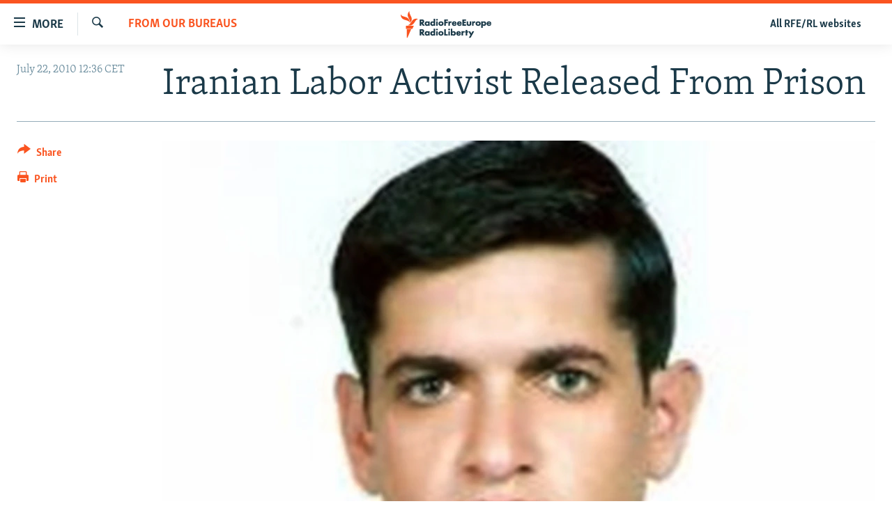

--- FILE ---
content_type: text/html; charset=utf-8
request_url: https://www.rferl.org/a/Iranian_Labor_Activist_Released_From_Prison/2106794.html
body_size: 12074
content:

<!DOCTYPE html>
<html lang="en" dir="ltr" class="no-js">
<head>
<link href="/Content/responsive/RFE/en-US/RFE-en-US.css?&amp;av=0.0.0.0&amp;cb=370" rel="stylesheet"/>
<script src="//tags.rferl.org/rferl-pangea/prod/utag.sync.js"></script> <script type='text/javascript' src='https://www.youtube.com/iframe_api' async></script>
<link rel="manifest" href="/manifest.json">
<script type="text/javascript">
//a general 'js' detection, must be on top level in <head>, due to CSS performance
document.documentElement.className = "js";
var cacheBuster = "370";
var appBaseUrl = "/";
var imgEnhancerBreakpoints = [0, 144, 256, 408, 650, 1023, 1597, 2114];
var isLoggingEnabled = false;
var isPreviewPage = false;
var isLivePreviewPage = false;
if (!isPreviewPage) {
window.RFE = window.RFE || {};
window.RFE.cacheEnabledByParam = window.location.href.indexOf('nocache=1') === -1;
const url = new URL(window.location.href);
const params = new URLSearchParams(url.search);
// Remove the 'nocache' parameter
params.delete('nocache');
// Update the URL without the 'nocache' parameter
url.search = params.toString();
window.history.replaceState(null, '', url.toString());
} else {
window.addEventListener('load', function() {
const links = window.document.links;
for (let i = 0; i < links.length; i++) {
links[i].href = '#';
links[i].target = '_self';
}
})
}
var pwaEnabled = true;
var swCacheDisabled;
</script>
<meta charset="utf-8" />
<title>Iranian Labor Activist Released From Prison</title>
<meta name="description" content="A spokesman for Tehran&#39;s municipal bus-service union has been released from prison on bail." />
<meta name="keywords" content="News, Watchdog, Iran, From Our Bureaus" />
<meta name="viewport" content="width=device-width, initial-scale=1.0" />
<meta http-equiv="X-UA-Compatible" content="IE=edge" />
<meta name="msvalidate.01" content="AFF83BB0F77ADA2BD47CD50D350DBDC7" /><meta name="robots" content="max-snippet:-1"><meta name="robots" content="max-image-preview:large"> <script type="text/javascript"> (function(c,l,a,r,i,t,y){ c[a]=c[a]||function(){(c[a].q=c[a].q||[]).push(arguments)}; t=l.createElement(r);t.async=1;t.src="https://www.clarity.ms/tag/"+i; y=l.getElementsByTagName(r)[0];y.parentNode.insertBefore(t,y); })(window, document, "clarity", "script", "qwvmb9dixi"); </script>
<link href="https://www.rferl.org/a/Iranian_Labor_Activist_Released_From_Prison/2106794.html" rel="canonical" />
<meta name="apple-mobile-web-app-title" content="RFE/RL" />
<meta name="apple-mobile-web-app-status-bar-style" content="black" />
<meta name="apple-itunes-app" content="app-id=475986784, app-argument=//2106794.ltr" />
<meta content="Iranian Labor Activist Freed" property="og:title" />
<meta content="A spokesman for Tehran&#39;s municipal bus-service union has been released from prison on bail." property="og:description" />
<meta content="article" property="og:type" />
<meta content="https://www.rferl.org/a/Iranian_Labor_Activist_Released_From_Prison/2106794.html" property="og:url" />
<meta content="RadioFreeEurope/RadioLiberty" property="og:site_name" />
<meta content="https://www.facebook.com/rferl" property="article:publisher" />
<meta content="https://gdb.rferl.org/1653373b-bbef-4d7d-bf35-a1a85a543238_w1200_h630.jpg" property="og:image" />
<meta content="1200" property="og:image:width" />
<meta content="630" property="og:image:height" />
<meta content="953446944667626" property="fb:app_id" />
<meta content="summary_large_image" name="twitter:card" />
<meta content="@RFERL" name="twitter:site" />
<meta content="https://gdb.rferl.org/1653373b-bbef-4d7d-bf35-a1a85a543238_w1200_h630.jpg" name="twitter:image" />
<meta content="Iranian Labor Activist Freed" name="twitter:title" />
<meta content="A spokesman for Tehran&#39;s municipal bus-service union has been released from prison on bail." name="twitter:description" />
<link rel="amphtml" href="https://www.rferl.org/amp/Iranian_Labor_Activist_Released_From_Prison/2106794.html" />
<script type="application/ld+json">{"articleSection":"From Our Bureaus","isAccessibleForFree":true,"headline":"Iranian Labor Activist Freed","inLanguage":"en-US","keywords":"News, Watchdog, Iran, From Our Bureaus","author":{"@type":"Person","name":"RFE/RL"},"datePublished":"2010-07-22 10:36:11Z","dateModified":"2010-07-22 12:38:49Z","publisher":{"logo":{"width":512,"height":220,"@type":"ImageObject","url":"https://www.rferl.org/Content/responsive/RFE/en-US/img/logo.png"},"@type":"NewsMediaOrganization","url":"https://www.rferl.org","sameAs":["https://www.youtube.com/user/rferlonline","https://www.reddit.com/user/RFERL_ReadsReddit/","https://www.instagram.com/rfe.rl/","https://x.com/RFERL","https://facebook.com/rferl","https://www.linkedin.com/company/radio-free-europeradio-liberty/","https://www.whatsapp.com/channel/0029VazjbRpAzNbo38m3ik2P","https://www.whatsapp.com/channel/0029VazjbRpAzNbo38m3ik2P"],"name":"RFE/RL","alternateName":""},"@context":"https://schema.org","@type":"NewsArticle","mainEntityOfPage":"https://www.rferl.org/a/Iranian_Labor_Activist_Released_From_Prison/2106794.html","url":"https://www.rferl.org/a/Iranian_Labor_Activist_Released_From_Prison/2106794.html","description":"A spokesman for Tehran\u0027s municipal bus-service union has been released from prison on bail.","image":{"width":1080,"height":608,"@type":"ImageObject","url":"https://gdb.rferl.org/1653373b-bbef-4d7d-bf35-a1a85a543238_w1080_h608.jpg"},"name":"Iranian Labor Activist Released From Prison"}</script>
<script src="/Scripts/responsive/infographics.b?v=dVbZ-Cza7s4UoO3BqYSZdbxQZVF4BOLP5EfYDs4kqEo1&amp;av=0.0.0.0&amp;cb=370"></script>
<script src="/Scripts/responsive/loader.b?v=Q26XNwrL6vJYKjqFQRDnx01Lk2pi1mRsuLEaVKMsvpA1&amp;av=0.0.0.0&amp;cb=370"></script>
<link rel="icon" type="image/svg+xml" href="/Content/responsive/RFE/img/webApp/favicon.svg" />
<link rel="alternate icon" href="/Content/responsive/RFE/img/webApp/favicon.ico" />
<link rel="mask-icon" color="#ea6903" href="/Content/responsive/RFE/img/webApp/favicon_safari.svg" />
<link rel="apple-touch-icon" sizes="152x152" href="/Content/responsive/RFE/img/webApp/ico-152x152.png" />
<link rel="apple-touch-icon" sizes="144x144" href="/Content/responsive/RFE/img/webApp/ico-144x144.png" />
<link rel="apple-touch-icon" sizes="114x114" href="/Content/responsive/RFE/img/webApp/ico-114x114.png" />
<link rel="apple-touch-icon" sizes="72x72" href="/Content/responsive/RFE/img/webApp/ico-72x72.png" />
<link rel="apple-touch-icon-precomposed" href="/Content/responsive/RFE/img/webApp/ico-57x57.png" />
<link rel="icon" sizes="192x192" href="/Content/responsive/RFE/img/webApp/ico-192x192.png" />
<link rel="icon" sizes="128x128" href="/Content/responsive/RFE/img/webApp/ico-128x128.png" />
<meta name="msapplication-TileColor" content="#ffffff" />
<meta name="msapplication-TileImage" content="/Content/responsive/RFE/img/webApp/ico-144x144.png" />
<link rel="preload" href="/Content/responsive/fonts/Skolar-Lt_Latin_v2.woff" type="font/woff" as="font" crossorigin="anonymous" />
<link rel="alternate" type="application/rss+xml" title="RFE/RL - Top Stories [RSS]" href="/api/" />
<link rel="sitemap" type="application/rss+xml" href="/sitemap.xml" />
</head>
<body class=" nav-no-loaded cc_theme pg-article print-lay-article js-category-to-nav nojs-images ">
<script type="text/javascript" >
var analyticsData = {url:"https://www.rferl.org/a/iranian_labor_activist_released_from_prison/2106794.html",property_id:"420",article_uid:"2106794",page_title:"Iranian Labor Activist Released From Prison",page_type:"article",content_type:"article",subcontent_type:"article",last_modified:"2010-07-22 12:38:49Z",pub_datetime:"2010-07-22 10:36:11Z",pub_year:"2010",pub_month:"07",pub_day:"22",pub_hour:"10",pub_weekday:"Thursday",section:"from our bureaus",english_section:"bureaus",byline:"",categories:"news,watchdog,farda-english,bureaus",domain:"www.rferl.org",language:"English",language_service:"RFERL English",platform:"web",copied:"no",copied_article:"",copied_title:"",runs_js:"Yes",cms_release:"8.44.0.0.370",enviro_type:"prod",slug:"iranian_labor_activist_released_from_prison",entity:"RFE",short_language_service:"ENG",platform_short:"W",page_name:"Iranian Labor Activist Released From Prison"};
</script>
<noscript><iframe src="https://www.googletagmanager.com/ns.html?id=GTM-WXZBPZ" height="0" width="0" style="display:none;visibility:hidden"></iframe></noscript><script type="text/javascript" data-cookiecategory="analytics">
var gtmEventObject = Object.assign({}, analyticsData, {event: 'page_meta_ready'});window.dataLayer = window.dataLayer || [];window.dataLayer.push(gtmEventObject);
if (top.location === self.location) { //if not inside of an IFrame
var renderGtm = "true";
if (renderGtm === "true") {
(function(w,d,s,l,i){w[l]=w[l]||[];w[l].push({'gtm.start':new Date().getTime(),event:'gtm.js'});var f=d.getElementsByTagName(s)[0],j=d.createElement(s),dl=l!='dataLayer'?'&l='+l:'';j.async=true;j.src='//www.googletagmanager.com/gtm.js?id='+i+dl;f.parentNode.insertBefore(j,f);})(window,document,'script','dataLayer','GTM-WXZBPZ');
}
}
</script>
<!--Analytics tag js version start-->
<script type="text/javascript" data-cookiecategory="analytics">
var utag_data = Object.assign({}, analyticsData, {});
if(typeof(TealiumTagFrom)==='function' && typeof(TealiumTagSearchKeyword)==='function') {
var utag_from=TealiumTagFrom();var utag_searchKeyword=TealiumTagSearchKeyword();
if(utag_searchKeyword!=null && utag_searchKeyword!=='' && utag_data["search_keyword"]==null) utag_data["search_keyword"]=utag_searchKeyword;if(utag_from!=null && utag_from!=='') utag_data["from"]=TealiumTagFrom();}
if(window.top!== window.self&&utag_data.page_type==="snippet"){utag_data.page_type = 'iframe';}
try{if(window.top!==window.self&&window.self.location.hostname===window.top.location.hostname){utag_data.platform = 'self-embed';utag_data.platform_short = 'se';}}catch(e){if(window.top!==window.self&&window.self.location.search.includes("platformType=self-embed")){utag_data.platform = 'cross-promo';utag_data.platform_short = 'cp';}}
(function(a,b,c,d){ a="https://tags.rferl.org/rferl-pangea/prod/utag.js"; b=document;c="script";d=b.createElement(c);d.src=a;d.type="text/java"+c;d.async=true; a=b.getElementsByTagName(c)[0];a.parentNode.insertBefore(d,a); })();
</script>
<!--Analytics tag js version end-->
<!-- Analytics tag management NoScript -->
<noscript>
<img style="position: absolute; border: none;" src="https://ssc.rferl.org/b/ss/bbgprod,bbgentityrferl/1/G.4--NS/515465734?pageName=rfe%3aeng%3aw%3aarticle%3airanian%20labor%20activist%20released%20from%20prison&amp;c6=iranian%20labor%20activist%20released%20from%20prison&amp;v36=8.44.0.0.370&amp;v6=D=c6&amp;g=https%3a%2f%2fwww.rferl.org%2fa%2firanian_labor_activist_released_from_prison%2f2106794.html&amp;c1=D=g&amp;v1=D=g&amp;events=event1,event52&amp;c16=rferl%20english&amp;v16=D=c16&amp;c5=bureaus&amp;v5=D=c5&amp;ch=from%20our%20bureaus&amp;c15=english&amp;v15=D=c15&amp;c4=article&amp;v4=D=c4&amp;c14=2106794&amp;v14=D=c14&amp;v20=no&amp;c17=web&amp;v17=D=c17&amp;mcorgid=518abc7455e462b97f000101%40adobeorg&amp;server=www.rferl.org&amp;pageType=D=c4&amp;ns=bbg&amp;v29=D=server&amp;v25=rfe&amp;v30=420&amp;v105=D=User-Agent " alt="analytics" width="1" height="1" /></noscript>
<!-- End of Analytics tag management NoScript -->
<!--*** Accessibility links - For ScreenReaders only ***-->
<section>
<div class="sr-only">
<h2>Accessibility links</h2>
<ul>
<li><a href="#content" data-disable-smooth-scroll="1">Skip to main content</a></li>
<li><a href="#navigation" data-disable-smooth-scroll="1">Skip to main Navigation</a></li>
<li><a href="#txtHeaderSearch" data-disable-smooth-scroll="1">Skip to Search</a></li>
</ul>
</div>
</section>
<div dir="ltr">
<div id="page">
<aside>
<div class="c-lightbox overlay-modal">
<div class="c-lightbox__intro">
<h2 class="c-lightbox__intro-title"></h2>
<button class="btn btn--rounded c-lightbox__btn c-lightbox__intro-next" title="Next">
<span class="ico ico--rounded ico-chevron-forward"></span>
<span class="sr-only">Next</span>
</button>
</div>
<div class="c-lightbox__nav">
<button class="btn btn--rounded c-lightbox__btn c-lightbox__btn--close" title="Close">
<span class="ico ico--rounded ico-close"></span>
<span class="sr-only">Close</span>
</button>
<button class="btn btn--rounded c-lightbox__btn c-lightbox__btn--prev" title="Previous">
<span class="ico ico--rounded ico-chevron-backward"></span>
<span class="sr-only">Previous</span>
</button>
<button class="btn btn--rounded c-lightbox__btn c-lightbox__btn--next" title="Next">
<span class="ico ico--rounded ico-chevron-forward"></span>
<span class="sr-only">Next</span>
</button>
</div>
<div class="c-lightbox__content-wrap">
<figure class="c-lightbox__content">
<span class="c-spinner c-spinner--lightbox">
<img src="/Content/responsive/img/player-spinner.png"
alt="please wait"
title="please wait" />
</span>
<div class="c-lightbox__img">
<div class="thumb">
<img src="" alt="" />
</div>
</div>
<figcaption>
<div class="c-lightbox__info c-lightbox__info--foot">
<span class="c-lightbox__counter"></span>
<span class="caption c-lightbox__caption"></span>
</div>
</figcaption>
</figure>
</div>
<div class="hidden">
<div class="content-advisory__box content-advisory__box--lightbox">
<span class="content-advisory__box-text">This image contains sensitive content which some people may find offensive or disturbing.</span>
<button class="btn btn--transparent content-advisory__box-btn m-t-md" value="text" type="button">
<span class="btn__text">
Click to reveal
</span>
</button>
</div>
</div>
</div>
<div class="print-dialogue">
<div class="container">
<h3 class="print-dialogue__title section-head">Print Options:</h3>
<div class="print-dialogue__opts">
<ul class="print-dialogue__opt-group">
<li class="form__group form__group--checkbox">
<input class="form__check " id="checkboxImages" name="checkboxImages" type="checkbox" checked="checked" />
<label for="checkboxImages" class="form__label m-t-md">Images</label>
</li>
<li class="form__group form__group--checkbox">
<input class="form__check " id="checkboxMultimedia" name="checkboxMultimedia" type="checkbox" checked="checked" />
<label for="checkboxMultimedia" class="form__label m-t-md">Multimedia</label>
</li>
</ul>
<ul class="print-dialogue__opt-group">
<li class="form__group form__group--checkbox">
<input class="form__check " id="checkboxEmbedded" name="checkboxEmbedded" type="checkbox" checked="checked" />
<label for="checkboxEmbedded" class="form__label m-t-md">Embedded Content</label>
</li>
<li class="hidden">
<input class="form__check " id="checkboxComments" name="checkboxComments" type="checkbox" />
<label for="checkboxComments" class="form__label m-t-md"> Comments</label>
</li>
</ul>
</div>
<div class="print-dialogue__buttons">
<button class="btn btn--secondary close-button" type="button" title="Cancel">
<span class="btn__text ">Cancel</span>
</button>
<button class="btn btn-cust-print m-l-sm" type="button" title="Print">
<span class="btn__text ">Print</span>
</button>
</div>
</div>
</div>
<div class="ctc-message pos-fix">
<div class="ctc-message__inner">Link has been copied to clipboard</div>
</div>
</aside>
<div class="hdr-20 hdr-20--big">
<div class="hdr-20__inner">
<div class="hdr-20__max pos-rel">
<div class="hdr-20__side hdr-20__side--primary d-flex">
<label data-for="main-menu-ctrl" data-switcher-trigger="true" data-switch-target="main-menu-ctrl" class="burger hdr-trigger pos-rel trans-trigger" data-trans-evt="click" data-trans-id="menu">
<span class="ico ico-close hdr-trigger__ico hdr-trigger__ico--close burger__ico burger__ico--close"></span>
<span class="ico ico-menu hdr-trigger__ico hdr-trigger__ico--open burger__ico burger__ico--open"></span>
<span class="burger__label">MORE</span>
</label>
<div class="menu-pnl pos-fix trans-target" data-switch-target="main-menu-ctrl" data-trans-id="menu">
<div class="menu-pnl__inner">
<nav class="main-nav menu-pnl__item menu-pnl__item--first">
<ul class="main-nav__list accordeon" data-analytics-tales="false" data-promo-name="link" data-location-name="nav,secnav">
<li class="main-nav__item">
<a class="main-nav__item-name main-nav__item-name--link" href="https://www.rferl.org/a/32843501.html" title="To Readers In Russia" target="_blank" rel="noopener">To Readers In Russia</a>
</li>
<li class="main-nav__item accordeon__item" data-switch-target="menu-item-749">
<label class="main-nav__item-name main-nav__item-name--label accordeon__control-label" data-switcher-trigger="true" data-for="menu-item-749">
Russia
<span class="ico ico-chevron-down main-nav__chev"></span>
</label>
<div class="main-nav__sub-list">
<a class="main-nav__item-name main-nav__item-name--link main-nav__item-name--sub" href="/Russia" title="Russia" data-item-name="russia-responsive" >Russia</a>
<a class="main-nav__item-name main-nav__item-name--link main-nav__item-name--sub" href="/TatarstanBashkortostan" title="Tatar-Bashkir" data-item-name="tat-bash-responsive" >Tatar-Bashkir</a>
<a class="main-nav__item-name main-nav__item-name--link main-nav__item-name--sub" href="/NorthCaucasus" title="North Caucasus" data-item-name="north-caucasus-responsive" >North Caucasus</a>
</div>
</li>
<li class="main-nav__item">
<a class="main-nav__item-name main-nav__item-name--link" href="/Farda-English" title="Iran" data-item-name="farda" >Iran</a>
</li>
<li class="main-nav__item accordeon__item" data-switch-target="menu-item-751">
<label class="main-nav__item-name main-nav__item-name--label accordeon__control-label" data-switcher-trigger="true" data-for="menu-item-751">
Central Asia
<span class="ico ico-chevron-down main-nav__chev"></span>
</label>
<div class="main-nav__sub-list">
<a class="main-nav__item-name main-nav__item-name--link main-nav__item-name--sub" href="/Kazakhstan" title="Kazakhstan" data-item-name="kazakhstan-responsive" >Kazakhstan</a>
<a class="main-nav__item-name main-nav__item-name--link main-nav__item-name--sub" href="/Kyrgyzstan" title="Kyrgyzstan" data-item-name="kyrgyzstan----responsive" >Kyrgyzstan</a>
<a class="main-nav__item-name main-nav__item-name--link main-nav__item-name--sub" href="/Tajikistan" title="Tajikistan" data-item-name="tajikistan-responsive" >Tajikistan</a>
<a class="main-nav__item-name main-nav__item-name--link main-nav__item-name--sub" href="/Turkmenistan" title="Turkmenistan" data-item-name="turkmenistan-responsive" >Turkmenistan</a>
<a class="main-nav__item-name main-nav__item-name--link main-nav__item-name--sub" href="/Uzbekistan" title="Uzbekistan" data-item-name="uzbekistan-responsive" >Uzbekistan</a>
</div>
</li>
<li class="main-nav__item accordeon__item" data-switch-target="menu-item-753">
<label class="main-nav__item-name main-nav__item-name--label accordeon__control-label" data-switcher-trigger="true" data-for="menu-item-753">
South Asia
<span class="ico ico-chevron-down main-nav__chev"></span>
</label>
<div class="main-nav__sub-list">
<a class="main-nav__item-name main-nav__item-name--link main-nav__item-name--sub" href="/Azadi-English" title="Afghanistan" data-item-name="radio-azadi" >Afghanistan</a>
<a class="main-nav__item-name main-nav__item-name--link main-nav__item-name--sub" href="/Radio-Mashaal" title="Pakistan" data-item-name="radio-mashaal" >Pakistan</a>
</div>
</li>
<li class="main-nav__item accordeon__item" data-switch-target="menu-item-752">
<label class="main-nav__item-name main-nav__item-name--label accordeon__control-label" data-switcher-trigger="true" data-for="menu-item-752">
Caucasus
<span class="ico ico-chevron-down main-nav__chev"></span>
</label>
<div class="main-nav__sub-list">
<a class="main-nav__item-name main-nav__item-name--link main-nav__item-name--sub" href="/Armenia" title="Armenia" data-item-name="armenia-responsive" >Armenia</a>
<a class="main-nav__item-name main-nav__item-name--link main-nav__item-name--sub" href="/Azerbaijan" title="Azerbaijan" data-item-name="azerbaijan-responsive" >Azerbaijan</a>
<a class="main-nav__item-name main-nav__item-name--link main-nav__item-name--sub" href="/Georgia" title="Georgia" data-item-name="georgia----responsive" >Georgia</a>
</div>
</li>
<li class="main-nav__item accordeon__item" data-switch-target="menu-item-754">
<label class="main-nav__item-name main-nav__item-name--label accordeon__control-label" data-switcher-trigger="true" data-for="menu-item-754">
Central/SE Europe
<span class="ico ico-chevron-down main-nav__chev"></span>
</label>
<div class="main-nav__sub-list">
<a class="main-nav__item-name main-nav__item-name--link main-nav__item-name--sub" href="/BosniaHerzegovina" title="Bosnia" data-item-name="bosnia-responsive" >Bosnia</a>
<a class="main-nav__item-name main-nav__item-name--link main-nav__item-name--sub" href="/Bulgaria" title="Bulgaria" data-item-name="bulgaria" >Bulgaria</a>
<a class="main-nav__item-name main-nav__item-name--link main-nav__item-name--sub" href="/Kosovo" title="Kosovo" data-item-name="kosovo-responsive" >Kosovo</a>
<a class="main-nav__item-name main-nav__item-name--link main-nav__item-name--sub" href="/Moldova" title="Moldova" data-item-name="moldova-r" >Moldova</a>
<a class="main-nav__item-name main-nav__item-name--link main-nav__item-name--sub" href="/Montenegro" title="Montenegro" data-item-name="montenegro-responsive" >Montenegro</a>
<a class="main-nav__item-name main-nav__item-name--link main-nav__item-name--sub" href="/p/6360.html" title="North Macedonia" data-item-name="north-macedonia-responsive" >North Macedonia</a>
<a class="main-nav__item-name main-nav__item-name--link main-nav__item-name--sub" href="/Romania" title="Romania" data-item-name="romania" >Romania</a>
<a class="main-nav__item-name main-nav__item-name--link main-nav__item-name--sub" href="/Serbia" title="Serbia" data-item-name="serbia-responsive" >Serbia</a>
</div>
</li>
<li class="main-nav__item accordeon__item" data-switch-target="menu-item-755">
<label class="main-nav__item-name main-nav__item-name--label accordeon__control-label" data-switcher-trigger="true" data-for="menu-item-755">
East Europe
<span class="ico ico-chevron-down main-nav__chev"></span>
</label>
<div class="main-nav__sub-list">
<a class="main-nav__item-name main-nav__item-name--link main-nav__item-name--sub" href="/Belarus" title="Belarus" data-item-name="belarus-responsive" >Belarus</a>
<a class="main-nav__item-name main-nav__item-name--link main-nav__item-name--sub" href="/Ukraine" title="Ukraine" data-item-name="ukraine" >Ukraine</a>
</div>
</li>
<li class="main-nav__item">
<a class="main-nav__item-name main-nav__item-name--link" href="/Multimedia" title="Visuals" data-item-name="multimedia_new" >Visuals</a>
</li>
<li class="main-nav__item accordeon__item" data-switch-target="menu-item-3095">
<label class="main-nav__item-name main-nav__item-name--label accordeon__control-label" data-switcher-trigger="true" data-for="menu-item-3095">
Investigations
<span class="ico ico-chevron-down main-nav__chev"></span>
</label>
<div class="main-nav__sub-list">
<a class="main-nav__item-name main-nav__item-name--link main-nav__item-name--sub" href="/Investigations" title="RFE/RL Investigates" data-item-name="rferl-investigates" >RFE/RL Investigates</a>
<a class="main-nav__item-name main-nav__item-name--link main-nav__item-name--sub" href="/Schemes" title="Schemes" data-item-name="schemes" >Schemes</a>
<a class="main-nav__item-name main-nav__item-name--link main-nav__item-name--sub" href="https://www.rferl.org/author/systema/yjvkqo" title="Systema" >Systema</a>
</div>
</li>
<li class="main-nav__item accordeon__item" data-switch-target="menu-item-3078">
<label class="main-nav__item-name main-nav__item-name--label accordeon__control-label" data-switcher-trigger="true" data-for="menu-item-3078">
Newsletters
<span class="ico ico-chevron-down main-nav__chev"></span>
</label>
<div class="main-nav__sub-list">
<a class="main-nav__item-name main-nav__item-name--link main-nav__item-name--sub" href="/Wider-Europe" title="Wider Europe by Rikard Jozwiak" data-item-name="wider-europe" >Wider Europe by Rikard Jozwiak</a>
<a class="main-nav__item-name main-nav__item-name--link main-nav__item-name--sub" href="/Farda-Briefing" title="The Farda Briefing" data-item-name="farda-briefing" >The Farda Briefing</a>
<a class="main-nav__item-name main-nav__item-name--link main-nav__item-name--sub" href="/China-In-Eurasia" title="China In Eurasia by Reid Standish" data-item-name="china-in-eurasia" >China In Eurasia by Reid Standish</a>
</div>
</li>
<li class="main-nav__item accordeon__item" data-switch-target="menu-item-3051">
<label class="main-nav__item-name main-nav__item-name--label accordeon__control-label" data-switcher-trigger="true" data-for="menu-item-3051">
Podcasts
<span class="ico ico-chevron-down main-nav__chev"></span>
</label>
<div class="main-nav__sub-list">
<a class="main-nav__item-name main-nav__item-name--link main-nav__item-name--sub" href="/majlis-talking-asia-podcast" title="Majlis" data-item-name="majlis" >Majlis</a>
</div>
</li>
<li class="main-nav__item">
<a class="main-nav__item-name main-nav__item-name--link" href="https://www.currenttime.tv/" title="Current Time" target="_blank" rel="noopener">Current Time</a>
</li>
<li class="main-nav__item">
<a class="main-nav__item-name main-nav__item-name--link" href="https://www.rferl.org/a/32414071.html" title="Share Tips Securely" >Share Tips Securely</a>
</li>
<li class="main-nav__item">
<a class="main-nav__item-name main-nav__item-name--link" href="https://www.rferl.org/a/russia-censorship-vpn-reporting/31737775.html" title="Bypass Blocking" >Bypass Blocking</a>
</li>
<li class="main-nav__item">
<a class="main-nav__item-name main-nav__item-name--link" href="https://about.rferl.org/" title="About RFE/RL" target="_blank" rel="noopener">About RFE/RL</a>
</li>
<li class="main-nav__item">
<a class="main-nav__item-name main-nav__item-name--link" href="https://about.rferl.org/contact-us/" title="Contact Us" >Contact Us</a>
</li>
</ul>
</nav>
<div class="menu-pnl__item">
<a href="https://www.rferl.org/newsletters" class="menu-pnl__item-link" alt="Subscribe">Subscribe</a>
</div>
<div class="menu-pnl__item menu-pnl__item--social">
<h5 class="menu-pnl__sub-head">Follow Us</h5>
<a href="https://www.youtube.com/user/rferlonline" title="Follow us on YouTube" data-analytics-text="follow_on_youtube" class="btn btn--rounded btn--social-inverted menu-pnl__btn js-social-btn btn-youtube" target="_blank" rel="noopener">
<span class="ico ico-youtube ico--rounded"></span>
</a>
<a href="https://www.reddit.com/user/RFERL_ReadsReddit/" title="Follow us on Reddit" data-analytics-text="follow_on_reddit" class="btn btn--rounded btn--social-inverted menu-pnl__btn js-social-btn btn-reddit" target="_blank" rel="noopener">
<span class="ico ico-reddit ico--rounded"></span>
</a>
<a href="https://www.instagram.com/rfe.rl/" title="Follow us on Instagram" data-analytics-text="follow_on_instagram" class="btn btn--rounded btn--social-inverted menu-pnl__btn js-social-btn btn-instagram" target="_blank" rel="noopener">
<span class="ico ico-instagram ico--rounded"></span>
</a>
<a href="https://news.google.com/publications/CAAqIggKIhxDQklTRHdnTWFnc0tDWEptWlhKc0xtOXlaeWdBUAE?ceid=US:en&amp;oc=3" title="Follow us on Google News" data-analytics-text="follow_on_google_news" class="btn btn--rounded btn--social-inverted menu-pnl__btn js-social-btn btn-g-news" target="_blank" rel="noopener">
<span class="ico ico-google-news ico--rounded"></span>
</a>
<a href="https://x.com/RFERL" title="Follow us on Twitter" data-analytics-text="follow_on_twitter" class="btn btn--rounded btn--social-inverted menu-pnl__btn js-social-btn btn-twitter" target="_blank" rel="noopener">
<span class="ico ico-twitter ico--rounded"></span>
</a>
<a href="https://facebook.com/rferl" title="Follow us on Facebook" data-analytics-text="follow_on_facebook" class="btn btn--rounded btn--social-inverted menu-pnl__btn js-social-btn btn-facebook" target="_blank" rel="noopener">
<span class="ico ico-facebook-alt ico--rounded"></span>
</a>
<a href="https://www.linkedin.com/company/radio-free-europeradio-liberty/" title="Follow us on LinkedIn" data-analytics-text="follow_on_linkedin" class="btn btn--rounded btn--social-inverted menu-pnl__btn js-social-btn btn-linkedin" target="_blank" rel="noopener">
<span class="ico ico-linkedin ico--rounded"></span>
</a>
<a href="https://www.whatsapp.com/channel/0029VazjbRpAzNbo38m3ik2P" title="Follow on WhatsApp" data-analytics-text="follow_on_whatsapp" class="btn btn--rounded btn--social-inverted menu-pnl__btn js-social-btn btn-whatsapp visible-xs-inline-block visible-sm-inline-block" target="_blank" rel="noopener">
<span class="ico ico-whatsapp ico--rounded"></span>
</a>
<a href="https://www.whatsapp.com/channel/0029VazjbRpAzNbo38m3ik2P" title="Follow on WhatsApp" data-analytics-text="follow_on_whatsapp_desktop" class="btn btn--rounded btn--social-inverted menu-pnl__btn js-social-btn btn-whatsapp visible-md-inline-block visible-lg-inline-block" target="_blank" rel="noopener">
<span class="ico ico-whatsapp ico--rounded"></span>
</a>
</div>
<div class="menu-pnl__item">
<a href="/navigation/allsites" class="menu-pnl__item-link">
<span class="ico ico-languages "></span>
All RFE/RL sites
</a>
</div>
</div>
</div>
<label data-for="top-search-ctrl" data-switcher-trigger="true" data-switch-target="top-search-ctrl" class="top-srch-trigger hdr-trigger">
<span class="ico ico-close hdr-trigger__ico hdr-trigger__ico--close top-srch-trigger__ico top-srch-trigger__ico--close"></span>
<span class="ico ico-search hdr-trigger__ico hdr-trigger__ico--open top-srch-trigger__ico top-srch-trigger__ico--open"></span>
</label>
<div class="srch-top srch-top--in-header" data-switch-target="top-search-ctrl">
<div class="container">
<form action="/s" class="srch-top__form srch-top__form--in-header" id="form-topSearchHeader" method="get" role="search"><label for="txtHeaderSearch" class="sr-only">Search</label>
<input type="text" id="txtHeaderSearch" name="k" placeholder="Search" accesskey="s" value="" class="srch-top__input analyticstag-event" onkeydown="if (event.keyCode === 13) { FireAnalyticsTagEventOnSearch('search', $dom.get('#txtHeaderSearch')[0].value) }" />
<button title="Search" type="submit" class="btn btn--top-srch analyticstag-event" onclick="FireAnalyticsTagEventOnSearch('search', $dom.get('#txtHeaderSearch')[0].value) ">
<span class="ico ico-search"></span>
</button></form>
</div>
</div>
<a href="/" class="main-logo-link">
<img src="/Content/responsive/RFE/en-US/img/logo-compact.svg" class="main-logo main-logo--comp" alt="site logo">
<img src="/Content/responsive/RFE/en-US/img/logo.svg" class="main-logo main-logo--big" alt="site logo">
</a>
</div>
<div class="hdr-20__side hdr-20__side--secondary d-flex">
<a href="/navigation/allsites" title="All RFE/RL websites" class="hdr-20__secondary-item hdr-20__secondary-item--lang" data-item-name="satellite">
All RFE/RL websites
</a>
<a href="/s" title="Search" class="hdr-20__secondary-item hdr-20__secondary-item--search" data-item-name="search">
<span class="ico ico-search hdr-20__secondary-icon hdr-20__secondary-icon--search"></span>
</a>
<div class="srch-bottom">
<form action="/s" class="srch-bottom__form d-flex" id="form-bottomSearch" method="get" role="search"><label for="txtSearch" class="sr-only">Search</label>
<input type="search" id="txtSearch" name="k" placeholder="Search" accesskey="s" value="" class="srch-bottom__input analyticstag-event" onkeydown="if (event.keyCode === 13) { FireAnalyticsTagEventOnSearch('search', $dom.get('#txtSearch')[0].value) }" />
<button title="Search" type="submit" class="btn btn--bottom-srch analyticstag-event" onclick="FireAnalyticsTagEventOnSearch('search', $dom.get('#txtSearch')[0].value) ">
<span class="ico ico-search"></span>
</button></form>
</div>
</div>
<img src="/Content/responsive/RFE/en-US/img/logo-print.gif" class="logo-print" alt="site logo">
<img src="/Content/responsive/RFE/en-US/img/logo-print_color.png" class="logo-print logo-print--color" alt="site logo">
</div>
</div>
</div>
<script>
if (document.body.className.indexOf('pg-home') > -1) {
var nav2In = document.querySelector('.hdr-20__inner');
var nav2Sec = document.querySelector('.hdr-20__side--secondary');
var secStyle = window.getComputedStyle(nav2Sec);
if (nav2In && window.pageYOffset < 150 && secStyle['position'] !== 'fixed') {
nav2In.classList.add('hdr-20__inner--big')
}
}
</script>
<div class="c-hlights c-hlights--breaking c-hlights--no-item" data-hlight-display="mobile,desktop">
<div class="c-hlights__wrap container p-0">
<div class="c-hlights__nav">
<a role="button" href="#" title="Previous">
<span class="ico ico-chevron-backward m-0"></span>
<span class="sr-only">Previous</span>
</a>
<a role="button" href="#" title="Next">
<span class="ico ico-chevron-forward m-0"></span>
<span class="sr-only">Next</span>
</a>
</div>
<span class="c-hlights__label">
<span class="">Breaking News</span>
<span class="switcher-trigger">
<label data-for="more-less-1" data-switcher-trigger="true" class="switcher-trigger__label switcher-trigger__label--more p-b-0" title="Show more">
<span class="ico ico-chevron-down"></span>
</label>
<label data-for="more-less-1" data-switcher-trigger="true" class="switcher-trigger__label switcher-trigger__label--less p-b-0" title="Show less">
<span class="ico ico-chevron-up"></span>
</label>
</span>
</span>
<ul class="c-hlights__items switcher-target" data-switch-target="more-less-1">
</ul>
</div>
</div> <div id="content">
<main class="container">
<div class="hdr-container">
<div class="row">
<div class="col-category col-xs-12 col-md-2 pull-left"> <div class="category js-category">
<a class="" href="/z/895">From Our Bureaus</a> </div>
</div><div class="col-title col-xs-12 col-md-10 pull-right"> <h1 class="title pg-title">
Iranian Labor Activist Released From Prison
</h1>
</div><div class="col-publishing-details col-xs-12 col-sm-12 col-md-2 pull-left"> <div class="publishing-details ">
<div class="published">
<span class="date" >
<time pubdate="pubdate" datetime="2010-07-22T12:36:11+01:00">
July 22, 2010 12:36 CET
</time>
</span>
</div>
</div>
</div><div class="col-lg-12 separator"> <div class="separator">
<hr class="title-line" />
</div>
</div><div class="col-multimedia col-xs-12 col-md-10 pull-right"> <div class="cover-media">
<figure class="media-image js-media-expand">
<div class="img-wrap">
<div class="thumb thumb16_9">
<img src="https://gdb.rferl.org/1653373b-bbef-4d7d-bf35-a1a85a543238_w250_r1_s.jpg" alt="Said Torabian (file photo)" />
</div>
</div>
<figcaption>
<span class="caption">Said Torabian (file photo)</span>
</figcaption>
</figure>
</div>
</div><div class="col-xs-12 col-md-2 pull-left article-share pos-rel"> <div class="share--box">
<div class="sticky-share-container" style="display:none">
<div class="container">
<a href="https://www.rferl.org" id="logo-sticky-share">&nbsp;</a>
<div class="pg-title pg-title--sticky-share">
Iranian Labor Activist Released From Prison
</div>
<div class="sticked-nav-actions">
<!--This part is for sticky navigation display-->
<p class="buttons link-content-sharing p-0 ">
<button class="btn btn--link btn-content-sharing p-t-0 " id="btnContentSharing" value="text" role="Button" type="" title="More options">
<span class="ico ico-share ico--l"></span>
<span class="btn__text ">
Share
</span>
</button>
</p>
<aside class="content-sharing js-content-sharing js-content-sharing--apply-sticky content-sharing--sticky"
role="complementary"
data-share-url="https://www.rferl.org/a/Iranian_Labor_Activist_Released_From_Prison/2106794.html" data-share-title="Iranian Labor Activist Released From Prison" data-share-text="A spokesman for Tehran&#39;s municipal bus-service union has been released from prison on bail.">
<div class="content-sharing__popover">
<h6 class="content-sharing__title">Share</h6>
<button href="#close" id="btnCloseSharing" class="btn btn--text-like content-sharing__close-btn">
<span class="ico ico-close ico--l"></span>
</button>
<ul class="content-sharing__list">
<li class="content-sharing__item">
<div class="ctc ">
<input type="text" class="ctc__input" readonly="readonly">
<a href="" js-href="https://www.rferl.org/a/Iranian_Labor_Activist_Released_From_Prison/2106794.html" class="content-sharing__link ctc__button">
<span class="ico ico-copy-link ico--rounded ico--s"></span>
<span class="content-sharing__link-text">Copy link</span>
</a>
</div>
</li>
<li class="content-sharing__item">
<a href="https://facebook.com/sharer.php?u=https%3a%2f%2fwww.rferl.org%2fa%2fIranian_Labor_Activist_Released_From_Prison%2f2106794.html"
data-analytics-text="share_on_facebook"
title="Facebook" target="_blank"
class="content-sharing__link js-social-btn">
<span class="ico ico-facebook ico--rounded ico--s"></span>
<span class="content-sharing__link-text">Facebook</span>
</a>
</li>
<li class="content-sharing__item">
<a href="https://twitter.com/share?url=https%3a%2f%2fwww.rferl.org%2fa%2fIranian_Labor_Activist_Released_From_Prison%2f2106794.html&amp;text=Iranian+Labor+Activist+Freed"
data-analytics-text="share_on_twitter"
title="X (Twitter)" target="_blank"
class="content-sharing__link js-social-btn">
<span class="ico ico-twitter ico--rounded ico--s"></span>
<span class="content-sharing__link-text">X (Twitter)</span>
</a>
</li>
<li class="content-sharing__item">
<a href="https://www.linkedin.com/shareArticle?mini=true&amp;url=https%3a%2f%2fwww.rferl.org%2fa%2fIranian_Labor_Activist_Released_From_Prison%2f2106794.html&amp;title=Iranian Labor Activist Freed"
data-analytics-text="share_on_linkedIn"
title="LinkedIn" target="_blank"
class="content-sharing__link js-social-btn">
<span class="ico ico-linkedin ico--rounded ico--s"></span>
<span class="content-sharing__link-text">LinkedIn</span>
</a>
</li>
<li class="content-sharing__item">
<a href="mailto:?body=https%3a%2f%2fwww.rferl.org%2fa%2fIranian_Labor_Activist_Released_From_Prison%2f2106794.html&amp;subject=Iranian Labor Activist Freed"
title="Email"
class="content-sharing__link ">
<span class="ico ico-email ico--rounded ico--s"></span>
<span class="content-sharing__link-text">Email</span>
</a>
</li>
</ul>
</div>
</aside>
</div>
</div>
</div>
<div class="links">
<p class="buttons link-content-sharing p-0 ">
<button class="btn btn--link btn-content-sharing p-t-0 " id="btnContentSharing" value="text" role="Button" type="" title="More options">
<span class="ico ico-share ico--l"></span>
<span class="btn__text ">
Share
</span>
</button>
</p>
<aside class="content-sharing js-content-sharing " role="complementary"
data-share-url="https://www.rferl.org/a/Iranian_Labor_Activist_Released_From_Prison/2106794.html" data-share-title="Iranian Labor Activist Released From Prison" data-share-text="A spokesman for Tehran&#39;s municipal bus-service union has been released from prison on bail.">
<div class="content-sharing__popover">
<h6 class="content-sharing__title">Share</h6>
<button href="#close" id="btnCloseSharing" class="btn btn--text-like content-sharing__close-btn">
<span class="ico ico-close ico--l"></span>
</button>
<ul class="content-sharing__list">
<li class="content-sharing__item">
<div class="ctc ">
<input type="text" class="ctc__input" readonly="readonly">
<a href="" js-href="https://www.rferl.org/a/Iranian_Labor_Activist_Released_From_Prison/2106794.html" class="content-sharing__link ctc__button">
<span class="ico ico-copy-link ico--rounded ico--l"></span>
<span class="content-sharing__link-text">Copy link</span>
</a>
</div>
</li>
<li class="content-sharing__item">
<a href="https://facebook.com/sharer.php?u=https%3a%2f%2fwww.rferl.org%2fa%2fIranian_Labor_Activist_Released_From_Prison%2f2106794.html"
data-analytics-text="share_on_facebook"
title="Facebook" target="_blank"
class="content-sharing__link js-social-btn">
<span class="ico ico-facebook ico--rounded ico--l"></span>
<span class="content-sharing__link-text">Facebook</span>
</a>
</li>
<li class="content-sharing__item">
<a href="https://twitter.com/share?url=https%3a%2f%2fwww.rferl.org%2fa%2fIranian_Labor_Activist_Released_From_Prison%2f2106794.html&amp;text=Iranian+Labor+Activist+Freed"
data-analytics-text="share_on_twitter"
title="X (Twitter)" target="_blank"
class="content-sharing__link js-social-btn">
<span class="ico ico-twitter ico--rounded ico--l"></span>
<span class="content-sharing__link-text">X (Twitter)</span>
</a>
</li>
<li class="content-sharing__item">
<a href="https://www.linkedin.com/shareArticle?mini=true&amp;url=https%3a%2f%2fwww.rferl.org%2fa%2fIranian_Labor_Activist_Released_From_Prison%2f2106794.html&amp;title=Iranian Labor Activist Freed"
data-analytics-text="share_on_linkedIn"
title="LinkedIn" target="_blank"
class="content-sharing__link js-social-btn">
<span class="ico ico-linkedin ico--rounded ico--l"></span>
<span class="content-sharing__link-text">LinkedIn</span>
</a>
</li>
<li class="content-sharing__item">
<a href="mailto:?body=https%3a%2f%2fwww.rferl.org%2fa%2fIranian_Labor_Activist_Released_From_Prison%2f2106794.html&amp;subject=Iranian Labor Activist Freed"
title="Email"
class="content-sharing__link ">
<span class="ico ico-email ico--rounded ico--l"></span>
<span class="content-sharing__link-text">Email</span>
</a>
</li>
</ul>
</div>
</aside>
<p class="link-print visible-md visible-lg buttons p-0">
<button class="btn btn--link btn-print p-t-0" onclick="if (typeof FireAnalyticsTagEvent === 'function') {FireAnalyticsTagEvent({ on_page_event: 'print_story' });}return false" title="(CTRL+P)">
<span class="ico ico-print"></span>
<span class="btn__text">Print</span>
</button>
</p>
</div>
</div>
</div>
</div>
</div>
<div class="body-container">
<div class="row">
<div class="col-xs-12 col-sm-12 col-md-10 col-lg-10 pull-right">
<div class="row">
<div class="col-xs-12 col-sm-12 col-md-8 col-lg-8 pull-left bottom-offset content-offset">
<div id="article-content" class="content-floated-wrap fb-quotable">
<div class="wsw">
A spokesman for Tehran's municipal bus-service union has been released from prison on bail, RFE/RL's Radio Farda reports.<br /><br />Said Torabian, who had been held at Rajaee Shahr prison in Karaj, west of Tehran, was released on July 20. He was detained by authorities on June 9.<br /><br />His release comes days after the Tehran bus drivers' union issued a statement calling for the immediate and unconditional release of Torabian and three other bus drivers' union leaders: Reza Shahabi, Ebrahim Madadi, and Mansur Osanlu.<br /><br />A statement issued by the Union of Workers of Tehran and Suburbs Bus Company on July 17 expressed particular concern about the health of Torabian. It said the union spokesman, who suffers from a heart condition, had not been able to contact his family since his arrest.<br /><br />The statement states that labor activists have come under increasing pressure in recent months.<br /><br />&quot;Since the opening of the union five years ago, its members and their families have faced severe pressure, including arrests, threats, dismissal from work, and deprivation of their social and medical rights,&quot; it reads. <br /><br />Bus drivers' union leader Mansur Osanlu is serving a five-year prison term after being arrested in July 2007.<br /><br />According to the union, the Iranian government had pledged at a recent International Labor Organization conference to release Osanlu. But he is now being charged with more crimes.<br /><br />On July 18, an Iranian revolutionary court in Karaj charged Osanlu with &quot;spreading propaganda against the regime.&quot; It is the same charge brought against him in 2007.<br /><br />The statement said that the municipal bus drivers' union will continue to fight for workers' rights despite ongoing government pressure. The union appealed for further support from human rights groups and labor unions, especially the International Transport Workers' Federation.
</div>
</div>
</div>
<div class="col-xs-12 col-sm-12 col-md-4 col-lg-4 pull-left design-top-offset"> <div class="media-block-wrap">
<h2 class="section-head">Related</h2>
<div class="row">
<ul>
<li class="col-xs-12 col-sm-6 col-md-12 col-lg-12 mb-grid">
<div class="media-block ">
<a href="/a/Another_Trade_Union_Leader_Reportedly_Detained_In_Iran/2067885.html" class="img-wrap img-wrap--t-spac img-wrap--size-4 img-wrap--float" title="Trade Union Leader Detained In Iran">
<div class="thumb thumb16_9">
<noscript class="nojs-img">
<img src="https://gdb.rferl.org/00000000-0000-0000-0000-000000000000_w100_r1.gif" alt="Trade Union Leader Detained In Iran" />
</noscript>
<img data-src="https://gdb.rferl.org/00000000-0000-0000-0000-000000000000_w33_r1.gif" src="" alt="Trade Union Leader Detained In Iran" class=""/>
</div>
</a>
<div class="media-block__content media-block__content--h">
<a href="/a/Another_Trade_Union_Leader_Reportedly_Detained_In_Iran/2067885.html">
<h4 class="media-block__title media-block__title--size-4" title="Trade Union Leader Detained In Iran">
Trade Union Leader Detained In Iran
</h4>
</a>
</div>
</div>
</li>
<li class="col-xs-12 col-sm-6 col-md-12 col-lg-12 mb-grid">
<div class="media-block ">
<a href="/a/Iran_Transport_Union_Leader_Says_Colleague_Detained_Illegally/2068850.html" class="img-wrap img-wrap--t-spac img-wrap--size-4 img-wrap--float" title="Iran Transport Union Leader Says Colleague Detained Illegally">
<div class="thumb thumb16_9">
<noscript class="nojs-img">
<img src="https://gdb.rferl.org/00000000-0000-0000-0000-000000000000_w100_r1.gif" alt="Iran Transport Union Leader Says Colleague Detained Illegally" />
</noscript>
<img data-src="https://gdb.rferl.org/00000000-0000-0000-0000-000000000000_w33_r1.gif" src="" alt="Iran Transport Union Leader Says Colleague Detained Illegally" class=""/>
</div>
</a>
<div class="media-block__content media-block__content--h">
<a href="/a/Iran_Transport_Union_Leader_Says_Colleague_Detained_Illegally/2068850.html">
<h4 class="media-block__title media-block__title--size-4" title="Iran Transport Union Leader Says Colleague Detained Illegally">
Iran Transport Union Leader Says Colleague Detained Illegally
</h4>
</a>
</div>
</div>
</li>
<li class="col-xs-12 col-sm-6 col-md-12 col-lg-12 mb-grid">
<div class="media-block ">
<a href="/a/Iran_Labor_Activist_Transferred_To_Prison_Ward_For_Drug_Addicts/2058164.html" class="img-wrap img-wrap--t-spac img-wrap--size-4 img-wrap--float" title="Iran Labor Activist In Drug Ward">
<div class="thumb thumb16_9">
<noscript class="nojs-img">
<img src="https://gdb.rferl.org/68ae510b-02f9-4f60-89c7-a4dca3323ae3_w100_r1.jpg" alt="Iran Labor Activist In Drug Ward" />
</noscript>
<img data-src="https://gdb.rferl.org/68ae510b-02f9-4f60-89c7-a4dca3323ae3_w33_r1.jpg" src="" alt="Iran Labor Activist In Drug Ward" class=""/>
</div>
</a>
<div class="media-block__content media-block__content--h">
<a href="/a/Iran_Labor_Activist_Transferred_To_Prison_Ward_For_Drug_Addicts/2058164.html">
<h4 class="media-block__title media-block__title--size-4" title="Iran Labor Activist In Drug Ward">
Iran Labor Activist In Drug Ward
</h4>
</a>
</div>
</div>
</li>
<li class="col-xs-12 col-sm-6 col-md-12 col-lg-12 mb-grid">
<div class="media-block ">
<a href="/a/Iran_Increases_Pressure_On_Teachers_Ahead_of_Teachers_Day/2027446.html" class="img-wrap img-wrap--t-spac img-wrap--size-4 img-wrap--float" title="Iran Increases Pressure On Teachers Ahead of Teachers Day">
<div class="thumb thumb16_9">
<noscript class="nojs-img">
<img src="https://gdb.rferl.org/c93f531c-f155-45dd-a999-23954149927b_w100_r1.jpg" alt="Iran Increases Pressure On Teachers Ahead of Teachers Day" />
</noscript>
<img data-src="https://gdb.rferl.org/c93f531c-f155-45dd-a999-23954149927b_w33_r1.jpg" src="" alt="Iran Increases Pressure On Teachers Ahead of Teachers Day" class=""/>
</div>
</a>
<div class="media-block__content media-block__content--h">
<a href="/a/Iran_Increases_Pressure_On_Teachers_Ahead_of_Teachers_Day/2027446.html">
<h4 class="media-block__title media-block__title--size-4" title="Iran Increases Pressure On Teachers Ahead of Teachers Day">
Iran Increases Pressure On Teachers Ahead of Teachers Day
</h4>
</a>
</div>
</div>
</li>
<li class="col-xs-12 col-sm-6 col-md-12 col-lg-12 mb-grid">
<div class="media-block ">
<a href="/a/US_Senator_Lieberman_Encourages_Iranians_To_Keep_Demanding_Rights/1756740.html" class="img-wrap img-wrap--t-spac img-wrap--size-4 img-wrap--float" title="U.S. Senator Urges Iranians To &#39;Persist&#39;">
<div class="thumb thumb16_9">
<noscript class="nojs-img">
<img src="https://gdb.rferl.org/8f092fb2-08d8-4a8e-8664-b77ec0622fa9_w100_r1.jpg" alt="U.S. Senator Urges Iranians To &#39;Persist&#39;" />
</noscript>
<img data-src="https://gdb.rferl.org/8f092fb2-08d8-4a8e-8664-b77ec0622fa9_w33_r1.jpg" src="" alt="U.S. Senator Urges Iranians To &#39;Persist&#39;" class=""/>
</div>
</a>
<div class="media-block__content media-block__content--h">
<a href="/a/US_Senator_Lieberman_Encourages_Iranians_To_Keep_Demanding_Rights/1756740.html">
<h4 class="media-block__title media-block__title--size-4" title="U.S. Senator Urges Iranians To &#39;Persist&#39;">
U.S. Senator Urges Iranians To &#39;Persist&#39;
</h4>
</a>
</div>
</div>
</li>
</ul>
</div>
</div>
</div>
</div>
</div>
</div>
</div>
</main>
</div>
<footer role="contentinfo">
<div id="foot" class="foot">
<div class="container">
<div class="foot-nav collapsed" id="foot-nav">
<div class="menu">
<ul class="items">
<li class="socials block-socials">
<span class="handler" id="socials-handler">
Follow Us
</span>
<div class="inner">
<ul class="subitems follow">
<li>
<a href="https://www.youtube.com/user/rferlonline" title="Follow us on YouTube" data-analytics-text="follow_on_youtube" class="btn btn--rounded js-social-btn btn-youtube" target="_blank" rel="noopener">
<span class="ico ico-youtube ico--rounded"></span>
</a>
</li>
<li>
<a href="https://www.reddit.com/user/RFERL_ReadsReddit/" title="Follow us on Reddit" data-analytics-text="follow_on_reddit" class="btn btn--rounded js-social-btn btn-reddit" target="_blank" rel="noopener">
<span class="ico ico-reddit ico--rounded"></span>
</a>
</li>
<li>
<a href="https://www.instagram.com/rfe.rl/" title="Follow us on Instagram" data-analytics-text="follow_on_instagram" class="btn btn--rounded js-social-btn btn-instagram" target="_blank" rel="noopener">
<span class="ico ico-instagram ico--rounded"></span>
</a>
</li>
<li>
<a href="https://news.google.com/publications/CAAqIggKIhxDQklTRHdnTWFnc0tDWEptWlhKc0xtOXlaeWdBUAE?ceid=US:en&amp;oc=3" title="Follow us on Google News" data-analytics-text="follow_on_google_news" class="btn btn--rounded js-social-btn btn-g-news" target="_blank" rel="noopener">
<span class="ico ico-google-news ico--rounded"></span>
</a>
</li>
<li>
<a href="https://x.com/RFERL" title="Follow us on Twitter" data-analytics-text="follow_on_twitter" class="btn btn--rounded js-social-btn btn-twitter" target="_blank" rel="noopener">
<span class="ico ico-twitter ico--rounded"></span>
</a>
</li>
<li>
<a href="https://facebook.com/rferl" title="Follow us on Facebook" data-analytics-text="follow_on_facebook" class="btn btn--rounded js-social-btn btn-facebook" target="_blank" rel="noopener">
<span class="ico ico-facebook-alt ico--rounded"></span>
</a>
</li>
<li>
<a href="https://www.linkedin.com/company/radio-free-europeradio-liberty/" title="Follow us on LinkedIn" data-analytics-text="follow_on_linkedin" class="btn btn--rounded js-social-btn btn-linkedin" target="_blank" rel="noopener">
<span class="ico ico-linkedin ico--rounded"></span>
</a>
</li>
<li>
<a href="https://www.whatsapp.com/channel/0029VazjbRpAzNbo38m3ik2P" title="Follow on WhatsApp" data-analytics-text="follow_on_whatsapp" class="btn btn--rounded js-social-btn btn-whatsapp visible-xs-inline-block visible-sm-inline-block" target="_blank" rel="noopener">
<span class="ico ico-whatsapp ico--rounded"></span>
</a>
</li>
<li>
<a href="https://www.whatsapp.com/channel/0029VazjbRpAzNbo38m3ik2P" title="Follow on WhatsApp" data-analytics-text="follow_on_whatsapp_desktop" class="btn btn--rounded js-social-btn btn-whatsapp visible-md-inline-block visible-lg-inline-block" target="_blank" rel="noopener">
<span class="ico ico-whatsapp ico--rounded"></span>
</a>
</li>
<li>
<a href="/newsletters" title="Subscribe" data-analytics-text="follow_on_subscribe" class="btn btn--rounded js-social-btn btn-email" >
<span class="ico ico-email ico--rounded"></span>
</a>
</li>
</ul>
</div>
</li>
<li class="block-primary collapsed collapsible item">
<span class="handler">
Quick Hits
<span title="close tab" class="ico ico-chevron-up"></span>
<span title="open tab" class="ico ico-chevron-down"></span>
<span title="add" class="ico ico-plus"></span>
<span title="remove" class="ico ico-minus"></span>
</span>
<div class="inner">
<ul class="subitems">
<li class="subitem">
<a class="handler" href="https://about.rferl.org/" title="About RFE/RL" >About RFE/RL</a>
</li>
<li class="subitem">
<a class="handler" href="https://pressroom.rferl.org/reaching-audiences/where-we-work/" title="Where We Work" >Where We Work</a>
</li>
<li class="subitem">
<a class="handler" href="https://about.rferl.org/use-our-content/" title="Terms Of Use" target="_blank" rel="noopener">Terms Of Use</a>
</li>
<li class="subitem">
<a class="handler" href="https://www.rferl.mobi/jobs.html" title="Jobs and Internships" target="_blank" rel="noopener">Jobs and Internships</a>
</li>
<li class="subitem">
<a class="handler" href="https://www.usagm.gov/" title="U.S. Agency For Global Media" target="_blank" rel="noopener">U.S. Agency For Global Media</a>
</li>
<li class="subitem">
<a class="handler" href="https://www.rferl.org/p/6466.html" title="Legal And Reporting" target="_blank" rel="noopener">Legal And Reporting</a>
</li>
<li class="subitem">
<a class="handler" href="https://www.rferl.org/navigation/allsites" title="All RFE/RL Sites" >All RFE/RL Sites</a>
</li>
<li class="subitem">
<a class="handler" href="https://about.rferl.org/contact-us/" title="Contact Us" target="_blank" rel="noopener">Contact Us</a>
</li>
</ul>
</div>
</li>
<li class="block-primary collapsed collapsible item">
<span class="handler">
Browse
<span title="close tab" class="ico ico-chevron-up"></span>
<span title="open tab" class="ico ico-chevron-down"></span>
<span title="add" class="ico ico-plus"></span>
<span title="remove" class="ico ico-minus"></span>
</span>
<div class="inner">
<ul class="subitems">
<li class="subitem">
<a class="handler" href="/LatestNews" title="News" >News</a>
</li>
<li class="subitem">
<a class="handler" href="https://www.rferl.org/Features" title="Features" >Features</a>
</li>
<li class="subitem">
<a class="handler" href="/Blogs" title="Newsletters" >Newsletters</a>
</li>
<li class="subitem">
<a class="handler" href="/Multimedia" title="Multimedia" >Multimedia</a>
</li>
<li class="subitem">
<a class="handler" href="/podcasts-in-english" title="Podcasts" >Podcasts</a>
</li>
<li class="subitem">
<a class="handler" href="/QishloqOvozi" title="Qishloq Ovozi (January 2014-March 2022)" >Qishloq Ovozi (January 2014-March 2022)</a>
</li>
<li class="subitem">
<a class="handler" href="/Newsline" title="RFE/RL Newsline (Jan 2000-May 2008)" >RFE/RL Newsline (Jan 2000-May 2008)</a>
</li>
<li class="subitem">
<a class="handler" href="/Analytical-Reports" title="Analytical Reports (Jan 2000-June 2008)" >Analytical Reports (Jan 2000-June 2008)</a>
</li>
<li class="subitem">
<a class="handler" href="https://www.szabadeuropa.hu/" title="Hungarian Service (Sep 2020-Nov 2025)" >Hungarian Service (Sep 2020-Nov 2025)</a>
</li>
</ul>
</div>
</li>
</ul>
</div>
</div>
<div class="foot__item foot__item--copyrights">
<p class="copyright">Radio Free Europe/Radio Liberty &#169; 2026 RFE/RL, Inc. All Rights Reserved.
</p>
</div>
</div>
</div>
</footer> </div>
</div>
<script src="https://cdn.onesignal.com/sdks/web/v16/OneSignalSDK.page.js" defer></script>
<script>
if (!isPreviewPage) {
window.OneSignalDeferred = window.OneSignalDeferred || [];
OneSignalDeferred.push(function(OneSignal) {
OneSignal.init({
appId: "dcba9732-9d59-46ec-aea0-e487e980e249",
});
});
}
</script>
<script type="text/javascript">var body = document.querySelector('body.pg-article,body.pg-document,body.pg-fc,body.pg-poll,body.pg-quiz,body.pg-media,body.pg-infographic');var idsFOund = document.getElementById('article-content') && document.getElementById('content');if (body && idsFOund) {window.clarity("event", "page_that_can_have_visible_slide_in_widget_loaded");var slideIn = document.querySelector(".slide-in-wg");if (slideIn) {window.clarity("event", "page_with_slide_in_widget_loaded");var wglinks = slideIn.querySelectorAll('a');wglinks.forEach(function(l){l.addEventListener('click', function(){window.clarity("event", "slide_in_widget_link_click");});});var arrow = slideIn.querySelector('.ico');arrow.addEventListener('click', function(){if (slideIn.classList.contains('opened')) {window.clarity("event", "user_closed_slide_in_widget");} else {window.clarity("event", "user_opened_previously_closed_slide_in_widget");}});}}var narrationPlayer = document.querySelector('.narration-player');if (narrationPlayer) { window.clarity('event', 'narration_player_loaded');var mmp = narrationPlayer.querySelector('.aslp__mmp');if (mmp) {mmp.addEventListener('click', function() {var isPlay = narrationPlayer.querySelector('.aslp__control-ico--play.aslp__control-ico--swirl-in');if (isPlay) {window.clarity('event', 'narration_player_play_click');return;}window.clarity('event', 'narration_player_pause_click');});}}</script> <script defer src="/Scripts/responsive/serviceWorkerInstall.js?cb=370"></script>
<script type="text/javascript">
// opera mini - disable ico font
if (navigator.userAgent.match(/Opera Mini/i)) {
document.getElementsByTagName("body")[0].className += " can-not-ff";
}
// mobile browsers test
if (typeof RFE !== 'undefined' && RFE.isMobile) {
if (RFE.isMobile.any()) {
document.getElementsByTagName("body")[0].className += " is-mobile";
}
else {
document.getElementsByTagName("body")[0].className += " is-not-mobile";
}
}
</script>
<script src="/conf.js?x=370" type="text/javascript"></script>
<div class="responsive-indicator">
<div class="visible-xs-block">XS</div>
<div class="visible-sm-block">SM</div>
<div class="visible-md-block">MD</div>
<div class="visible-lg-block">LG</div>
</div>
<script type="text/javascript">
var bar_data = {
"apiId": "2106794",
"apiType": "1",
"isEmbedded": "0",
"culture": "en-US",
"cookieName": "cmsLoggedIn",
"cookieDomain": "www.rferl.org"
};
</script>
<div id="scriptLoaderTarget" style="display:none;contain:strict;"></div>
</body>
</html>